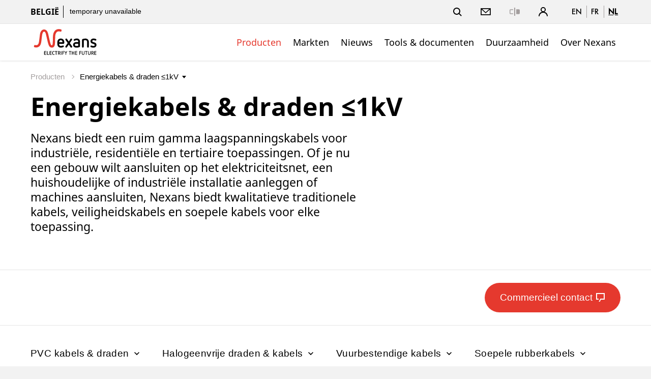

--- FILE ---
content_type: image/svg+xml;charset=UTF-8
request_url: https://www.nexans.be/.resources/nexans-base/webresources/images/icons/chevron-down.svg
body_size: -17
content:
<svg width="8" height="5" viewBox="0 0 8 5" xmlns="http://www.w3.org/2000/svg"><title>Path 23</title><path d="M8 0L4 5 0 0h8z" fill="#000" fill-rule="evenodd"/></svg>

--- FILE ---
content_type: application/javascript;charset=UTF-8
request_url: https://www.nexans.be/.resources/nexans-base/webresources/js/pages/catalog-group.js
body_size: 549
content:
(function(){function r(e,n,t){function o(i,f){if(!n[i]){if(!e[i]){var c="function"==typeof require&&require;if(!f&&c)return c(i,!0);if(u)return u(i,!0);var a=new Error("Cannot find module '"+i+"'");throw a.code="MODULE_NOT_FOUND",a}var p=n[i]={exports:{}};e[i][0].call(p.exports,function(r){var n=e[i][1][r];return o(n||r)},p,p.exports,r,e,n,t)}return n[i].exports}for(var u="function"==typeof require&&require,i=0;i<t.length;i++)o(t[i]);return o}return r})()({1:[function(require,module,exports){
"use strict";

/** PDF PANEL */

$('.js-group-checkbox').on('change', function () {
  var children = $(this).parents('.group').find('.group-children');
  if ($(this).prop('checked')) {
    children.show();
  } else {
    children.hide();
  }
}).trigger('change');
$('.js-pdf-form').on('submit', function () {
  $('#panel-group-pdf').data('panel').close();
});

/** MOBILE FILTERS */

var $submit = $('.js-filters-submit-button');
var $countItems = $('.js-count-items');
var $inputs = $('.navigation__expends-container--filters .custom-checkbox__input');
var updateLink = function updateLink() {
  var ids = [];
  $inputs.each(function () {
    var $this = $(this);
    if ($this.prop('checked')) {
      ids.push($this.val());
    }
  });
  $countItems.text(ids.length);
  $submit.attr('href', '?category=' + ids.join());
};
$inputs.on('change', updateLink);
updateLink();

},{}]},{},[1]);
